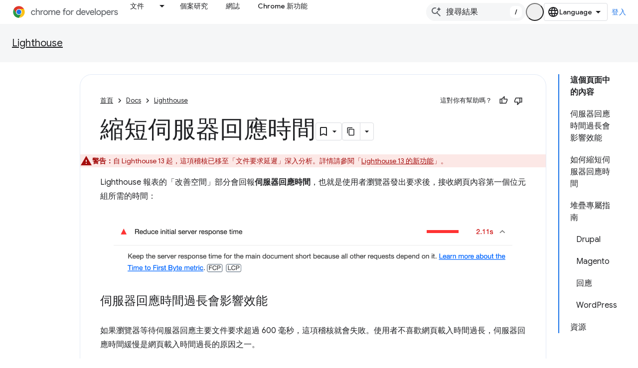

--- FILE ---
content_type: text/html; charset=utf-8
request_url: https://developer.chrome.com/docs/lighthouse/performance/server-response-time?hl=zh-tw
body_size: 18027
content:









<!doctype html>
<html 
      lang="zh-TW-x-mtfrom-en"
      dir="ltr">
  <head>
    <meta name="google-signin-client-id" content="157101835696-ooapojlodmuabs2do2vuhhnf90bccmoi.apps.googleusercontent.com"><meta name="google-signin-scope"
          content="profile email https://www.googleapis.com/auth/developerprofiles https://www.googleapis.com/auth/developerprofiles.award https://www.googleapis.com/auth/devprofiles.full_control.firstparty"><meta property="og:site_name" content="Chrome for Developers">
    <meta property="og:type" content="website"><meta name="theme-color" content="#1a73e8"><meta charset="utf-8">
    <meta content="IE=Edge" http-equiv="X-UA-Compatible">
    <meta name="viewport" content="width=device-width, initial-scale=1">
    

    <link rel="manifest" href="/_pwa/chrome/manifest.json"
          crossorigin="use-credentials">
    <link rel="preconnect" href="//www.gstatic.com" crossorigin>
    <link rel="preconnect" href="//fonts.gstatic.com" crossorigin>
    <link rel="preconnect" href="//fonts.googleapis.com" crossorigin>
    <link rel="preconnect" href="//apis.google.com" crossorigin>
    <link rel="preconnect" href="//www.google-analytics.com" crossorigin><link rel="stylesheet" href="//fonts.googleapis.com/css?family=Google+Sans:400,500|Roboto:400,400italic,500,500italic,700,700italic|Roboto+Mono:400,500,700&display=swap">
      <link rel="stylesheet"
            href="//fonts.googleapis.com/css2?family=Material+Icons&family=Material+Symbols+Outlined&display=block"><link rel="stylesheet" href="https://www.gstatic.com/devrel-devsite/prod/v5ecaab6967af5bdfffc1b93fe7d0ad58c271bf9f563243cec25f323a110134f0/chrome/css/app.css">
      
        <link rel="stylesheet" href="https://www.gstatic.com/devrel-devsite/prod/v5ecaab6967af5bdfffc1b93fe7d0ad58c271bf9f563243cec25f323a110134f0/chrome/css/dark-theme.css" disabled>
      <link rel="shortcut icon" href="https://www.gstatic.com/devrel-devsite/prod/v5ecaab6967af5bdfffc1b93fe7d0ad58c271bf9f563243cec25f323a110134f0/chrome/images/favicon.png">
    <link rel="apple-touch-icon" href="https://www.gstatic.com/devrel-devsite/prod/v5ecaab6967af5bdfffc1b93fe7d0ad58c271bf9f563243cec25f323a110134f0/chrome/images/touchicon-180.png"><link rel="canonical" href="https://developer.chrome.com/docs/lighthouse/performance/server-response-time?hl=zh-tw"><link rel="search" type="application/opensearchdescription+xml"
            title="Chrome for Developers" href="https://developer.chrome.com/s/opensearch.xml?hl=zh-tw">
      <link rel="alternate" hreflang="en"
          href="https://developer.chrome.com/docs/lighthouse/performance/server-response-time" /><link rel="alternate" hreflang="x-default" href="https://developer.chrome.com/docs/lighthouse/performance/server-response-time" /><link rel="alternate" hreflang="ar"
          href="https://developer.chrome.com/docs/lighthouse/performance/server-response-time?hl=ar" /><link rel="alternate" hreflang="bn"
          href="https://developer.chrome.com/docs/lighthouse/performance/server-response-time?hl=bn" /><link rel="alternate" hreflang="zh-Hans"
          href="https://developer.chrome.com/docs/lighthouse/performance/server-response-time?hl=zh-cn" /><link rel="alternate" hreflang="zh-Hant"
          href="https://developer.chrome.com/docs/lighthouse/performance/server-response-time?hl=zh-tw" /><link rel="alternate" hreflang="nl"
          href="https://developer.chrome.com/docs/lighthouse/performance/server-response-time?hl=nl" /><link rel="alternate" hreflang="fa"
          href="https://developer.chrome.com/docs/lighthouse/performance/server-response-time?hl=fa" /><link rel="alternate" hreflang="fr"
          href="https://developer.chrome.com/docs/lighthouse/performance/server-response-time?hl=fr" /><link rel="alternate" hreflang="de"
          href="https://developer.chrome.com/docs/lighthouse/performance/server-response-time?hl=de" /><link rel="alternate" hreflang="he"
          href="https://developer.chrome.com/docs/lighthouse/performance/server-response-time?hl=he" /><link rel="alternate" hreflang="hi"
          href="https://developer.chrome.com/docs/lighthouse/performance/server-response-time?hl=hi" /><link rel="alternate" hreflang="id"
          href="https://developer.chrome.com/docs/lighthouse/performance/server-response-time?hl=id" /><link rel="alternate" hreflang="it"
          href="https://developer.chrome.com/docs/lighthouse/performance/server-response-time?hl=it" /><link rel="alternate" hreflang="ja"
          href="https://developer.chrome.com/docs/lighthouse/performance/server-response-time?hl=ja" /><link rel="alternate" hreflang="ko"
          href="https://developer.chrome.com/docs/lighthouse/performance/server-response-time?hl=ko" /><link rel="alternate" hreflang="pl"
          href="https://developer.chrome.com/docs/lighthouse/performance/server-response-time?hl=pl" /><link rel="alternate" hreflang="pt-BR"
          href="https://developer.chrome.com/docs/lighthouse/performance/server-response-time?hl=pt-br" /><link rel="alternate" hreflang="ru"
          href="https://developer.chrome.com/docs/lighthouse/performance/server-response-time?hl=ru" /><link rel="alternate" hreflang="es-419"
          href="https://developer.chrome.com/docs/lighthouse/performance/server-response-time?hl=es-419" /><link rel="alternate" hreflang="th"
          href="https://developer.chrome.com/docs/lighthouse/performance/server-response-time?hl=th" /><link rel="alternate" hreflang="tr"
          href="https://developer.chrome.com/docs/lighthouse/performance/server-response-time?hl=tr" /><link rel="alternate" hreflang="vi"
          href="https://developer.chrome.com/docs/lighthouse/performance/server-response-time?hl=vi" /><link rel="alternate" hreflang="en-cn"
          href="https://developer.chrome.google.cn/docs/lighthouse/performance/server-response-time" /><link rel="alternate" hreflang="x-default" href="https://developer.chrome.google.cn/docs/lighthouse/performance/server-response-time" /><link rel="alternate" hreflang="ar-cn"
          href="https://developer.chrome.google.cn/docs/lighthouse/performance/server-response-time?hl=ar" /><link rel="alternate" hreflang="bn-cn"
          href="https://developer.chrome.google.cn/docs/lighthouse/performance/server-response-time?hl=bn" /><link rel="alternate" hreflang="zh-Hans-cn"
          href="https://developer.chrome.google.cn/docs/lighthouse/performance/server-response-time?hl=zh-cn" /><link rel="alternate" hreflang="zh-Hant-cn"
          href="https://developer.chrome.google.cn/docs/lighthouse/performance/server-response-time?hl=zh-tw" /><link rel="alternate" hreflang="nl-cn"
          href="https://developer.chrome.google.cn/docs/lighthouse/performance/server-response-time?hl=nl" /><link rel="alternate" hreflang="fa-cn"
          href="https://developer.chrome.google.cn/docs/lighthouse/performance/server-response-time?hl=fa" /><link rel="alternate" hreflang="fr-cn"
          href="https://developer.chrome.google.cn/docs/lighthouse/performance/server-response-time?hl=fr" /><link rel="alternate" hreflang="de-cn"
          href="https://developer.chrome.google.cn/docs/lighthouse/performance/server-response-time?hl=de" /><link rel="alternate" hreflang="he-cn"
          href="https://developer.chrome.google.cn/docs/lighthouse/performance/server-response-time?hl=he" /><link rel="alternate" hreflang="hi-cn"
          href="https://developer.chrome.google.cn/docs/lighthouse/performance/server-response-time?hl=hi" /><link rel="alternate" hreflang="id-cn"
          href="https://developer.chrome.google.cn/docs/lighthouse/performance/server-response-time?hl=id" /><link rel="alternate" hreflang="it-cn"
          href="https://developer.chrome.google.cn/docs/lighthouse/performance/server-response-time?hl=it" /><link rel="alternate" hreflang="ja-cn"
          href="https://developer.chrome.google.cn/docs/lighthouse/performance/server-response-time?hl=ja" /><link rel="alternate" hreflang="ko-cn"
          href="https://developer.chrome.google.cn/docs/lighthouse/performance/server-response-time?hl=ko" /><link rel="alternate" hreflang="pl-cn"
          href="https://developer.chrome.google.cn/docs/lighthouse/performance/server-response-time?hl=pl" /><link rel="alternate" hreflang="pt-BR-cn"
          href="https://developer.chrome.google.cn/docs/lighthouse/performance/server-response-time?hl=pt-br" /><link rel="alternate" hreflang="ru-cn"
          href="https://developer.chrome.google.cn/docs/lighthouse/performance/server-response-time?hl=ru" /><link rel="alternate" hreflang="es-419-cn"
          href="https://developer.chrome.google.cn/docs/lighthouse/performance/server-response-time?hl=es-419" /><link rel="alternate" hreflang="th-cn"
          href="https://developer.chrome.google.cn/docs/lighthouse/performance/server-response-time?hl=th" /><link rel="alternate" hreflang="tr-cn"
          href="https://developer.chrome.google.cn/docs/lighthouse/performance/server-response-time?hl=tr" /><link rel="alternate" hreflang="vi-cn"
          href="https://developer.chrome.google.cn/docs/lighthouse/performance/server-response-time?hl=vi" /><title>縮短伺服器回應時間 &nbsp;|&nbsp; Lighthouse &nbsp;|&nbsp; Chrome for Developers</title>

<meta property="og:title" content="縮短伺服器回應時間 &nbsp;|&nbsp; Lighthouse &nbsp;|&nbsp; Chrome for Developers"><meta name="description" content="瞭解伺服器回應時間稽核。">
  <meta property="og:description" content="瞭解伺服器回應時間稽核。"><meta property="og:url" content="https://developer.chrome.com/docs/lighthouse/performance/server-response-time?hl=zh-tw"><meta property="og:locale" content="zh_tw"><script type="application/ld+json">
  {
    "@context": "https://schema.org",
    "@type": "Article",
    "dateModified": "2019-05-02",
    "headline": "縮短伺服器回應時間"
  }
</script><script type="application/ld+json">
  {
    "@context": "https://schema.org",
    "@type": "BreadcrumbList",
    "itemListElement": [{
      "@type": "ListItem",
      "position": 1,
      "name": "Docs",
      "item": "https://developer.chrome.com/docs"
    },{
      "@type": "ListItem",
      "position": 2,
      "name": "Lighthouse",
      "item": "https://developer.chrome.com/docs/lighthouse"
    },{
      "@type": "ListItem",
      "position": 3,
      "name": "縮短伺服器回應時間",
      "item": "https://developer.chrome.com/docs/lighthouse/performance/server-response-time"
    }]
  }
  </script><link rel="alternate machine-translated-from" hreflang="en"
        href="https://developer.chrome.com/docs/lighthouse/performance/server-response-time?hl=en">
  

  

  

  

  


    
      <link rel="stylesheet" href="/extras.css"></head>
  <body class="color-scheme--light"
        template="page"
        theme="chrome-theme"
        type="article"
        
        appearance
        
        layout="docs"
        
        
        
        
        
        display-toc
        pending>
  
    <devsite-progress type="indeterminate" id="app-progress"></devsite-progress>
  
  
    <a href="#main-content" class="skip-link button">
      
      跳至主要內容
    </a>
    <section class="devsite-wrapper">
      <devsite-cookie-notification-bar></devsite-cookie-notification-bar><devsite-header role="banner">
  
    





















<div class="devsite-header--inner" data-nosnippet>
  <div class="devsite-top-logo-row-wrapper-wrapper">
    <div class="devsite-top-logo-row-wrapper">
      <div class="devsite-top-logo-row">
        <button type="button" id="devsite-hamburger-menu"
          class="devsite-header-icon-button button-flat material-icons gc-analytics-event"
          data-category="Site-Wide Custom Events"
          data-label="Navigation menu button"
          visually-hidden
          aria-label="開啟選單">
        </button>
        
<div class="devsite-product-name-wrapper">

  <a href="/" class="devsite-site-logo-link gc-analytics-event"
   data-category="Site-Wide Custom Events" data-label="Site logo" track-type="globalNav"
   track-name="chromeForDevelopers" track-metadata-position="nav"
   track-metadata-eventDetail="nav">
  
  <picture>
    
    <source srcset="https://www.gstatic.com/devrel-devsite/prod/v5ecaab6967af5bdfffc1b93fe7d0ad58c271bf9f563243cec25f323a110134f0/chrome/images/lockup-dark-theme.svg"
            media="(prefers-color-scheme: dark)"
            class="devsite-dark-theme">
    
    <img src="https://www.gstatic.com/devrel-devsite/prod/v5ecaab6967af5bdfffc1b93fe7d0ad58c271bf9f563243cec25f323a110134f0/chrome/images/lockup.svg" class="devsite-site-logo" alt="Chrome for Developers">
  </picture>
  
</a>



  
  
  <span class="devsite-product-name">
    <ul class="devsite-breadcrumb-list"
  >
  
  <li class="devsite-breadcrumb-item
             ">
    
    
    
      
      
    
  </li>
  
</ul>
  </span>

</div>
        <div class="devsite-top-logo-row-middle">
          <div class="devsite-header-upper-tabs">
            
              
              
  <devsite-tabs class="upper-tabs">

    <nav class="devsite-tabs-wrapper" aria-label="上層分頁">
      
        
          <tab class="devsite-dropdown
    devsite-dropdown-full
    
    
    ">
  
    <a href="https://developer.chrome.com/docs?hl=zh-tw"
    class="devsite-tabs-content gc-analytics-event "
      track-metadata-eventdetail="https://developer.chrome.com/docs?hl=zh-tw"
    
       track-type="nav"
       track-metadata-position="nav - 文件"
       track-metadata-module="primary nav"
       
       
         
           data-category="Site-Wide Custom Events"
         
           data-label="Tab: 文件"
         
           track-name="文件"
         
       >
    文件
  
    </a>
    
      <button
         aria-haspopup="menu"
         aria-expanded="false"
         aria-label="以下項目的下拉式選單： 文件"
         track-type="nav"
         track-metadata-eventdetail="https://developer.chrome.com/docs?hl=zh-tw"
         track-metadata-position="nav - 文件"
         track-metadata-module="primary nav"
         
          
            data-category="Site-Wide Custom Events"
          
            data-label="Tab: 文件"
          
            track-name="文件"
          
        
         class="devsite-tabs-dropdown-toggle devsite-icon devsite-icon-arrow-drop-down"></button>
    
  
  <div class="devsite-tabs-dropdown" role="menu" aria-label="submenu" hidden>
    
    <div class="devsite-tabs-dropdown-content">
      
        <div class="devsite-tabs-dropdown-column
                    ">
          
            <ul class="devsite-tabs-dropdown-section
                       build-icon dcc-subnav">
              
                <li class="devsite-nav-title" role="heading" tooltip>透過 Chrome 建構內容</li>
              
              
                <li class="devsite-nav-description">瞭解 Chrome 的運作方式、參與來源試用，並隨時隨地使用 Chrome 進行建構。
</li>
              
              
                <li class="devsite-nav-item">
                  <a href="https://developer.chrome.com/docs/web-platform?hl=zh-tw"
                    
                     track-type="nav"
                     track-metadata-eventdetail="https://developer.chrome.com/docs/web-platform?hl=zh-tw"
                     track-metadata-position="nav - 文件"
                     track-metadata-module="tertiary nav"
                     
                       track-metadata-module_headline="透過 chrome 建構內容"
                     
                     tooltip
                  >
                    
                    <div class="devsite-nav-item-title">
                      網路平台
                    </div>
                    
                  </a>
                </li>
              
                <li class="devsite-nav-item">
                  <a href="https://developer.chrome.com/docs/capabilities?hl=zh-tw"
                    
                     track-type="nav"
                     track-metadata-eventdetail="https://developer.chrome.com/docs/capabilities?hl=zh-tw"
                     track-metadata-position="nav - 文件"
                     track-metadata-module="tertiary nav"
                     
                       track-metadata-module_headline="透過 chrome 建構內容"
                     
                     tooltip
                  >
                    
                    <div class="devsite-nav-item-title">
                      功能
                    </div>
                    
                  </a>
                </li>
              
                <li class="devsite-nav-item">
                  <a href="https://developer.chrome.com/docs/chromedriver?hl=zh-tw"
                    
                     track-type="nav"
                     track-metadata-eventdetail="https://developer.chrome.com/docs/chromedriver?hl=zh-tw"
                     track-metadata-position="nav - 文件"
                     track-metadata-module="tertiary nav"
                     
                       track-metadata-module_headline="透過 chrome 建構內容"
                     
                     tooltip
                  >
                    
                    <div class="devsite-nav-item-title">
                      ChromeDriver
                    </div>
                    
                  </a>
                </li>
              
                <li class="devsite-nav-item">
                  <a href="https://developer.chrome.com/docs/extensions?hl=zh-tw"
                    
                     track-type="nav"
                     track-metadata-eventdetail="https://developer.chrome.com/docs/extensions?hl=zh-tw"
                     track-metadata-position="nav - 文件"
                     track-metadata-module="tertiary nav"
                     
                       track-metadata-module_headline="透過 chrome 建構內容"
                     
                     tooltip
                  >
                    
                    <div class="devsite-nav-item-title">
                      Extensions
                    </div>
                    
                  </a>
                </li>
              
                <li class="devsite-nav-item">
                  <a href="https://developer.chrome.com/docs/webstore?hl=zh-tw"
                    
                     track-type="nav"
                     track-metadata-eventdetail="https://developer.chrome.com/docs/webstore?hl=zh-tw"
                     track-metadata-position="nav - 文件"
                     track-metadata-module="tertiary nav"
                     
                       track-metadata-module_headline="透過 chrome 建構內容"
                     
                     tooltip
                  >
                    
                    <div class="devsite-nav-item-title">
                      Chrome Web Store
                    </div>
                    
                  </a>
                </li>
              
                <li class="devsite-nav-item">
                  <a href="https://developer.chrome.com/docs/chromium?hl=zh-tw"
                    
                     track-type="nav"
                     track-metadata-eventdetail="https://developer.chrome.com/docs/chromium?hl=zh-tw"
                     track-metadata-position="nav - 文件"
                     track-metadata-module="tertiary nav"
                     
                       track-metadata-module_headline="透過 chrome 建構內容"
                     
                     tooltip
                  >
                    
                    <div class="devsite-nav-item-title">
                      鉻
                    </div>
                    
                  </a>
                </li>
              
                <li class="devsite-nav-item">
                  <a href="https://developer.chrome.com/docs/android?hl=zh-tw"
                    
                     track-type="nav"
                     track-metadata-eventdetail="https://developer.chrome.com/docs/android?hl=zh-tw"
                     track-metadata-position="nav - 文件"
                     track-metadata-module="tertiary nav"
                     
                       track-metadata-module_headline="透過 chrome 建構內容"
                     
                     tooltip
                  >
                    
                    <div class="devsite-nav-item-title">
                      Android 網頁版
                    </div>
                    
                  </a>
                </li>
              
                <li class="devsite-nav-item">
                  <a href="https://developer.chrome.com/origintrials/?hl=zh-tw"
                    
                     track-type="nav"
                     track-metadata-eventdetail="https://developer.chrome.com/origintrials/?hl=zh-tw"
                     track-metadata-position="nav - 文件"
                     track-metadata-module="tertiary nav"
                     
                       track-metadata-module_headline="透過 chrome 建構內容"
                     
                     tooltip
                  >
                    
                    <div class="devsite-nav-item-title">
                      來源試用
                    </div>
                    
                  </a>
                </li>
              
                <li class="devsite-nav-item">
                  <a href="https://developer.chrome.com/release-notes?hl=zh-tw"
                    
                     track-type="nav"
                     track-metadata-eventdetail="https://developer.chrome.com/release-notes?hl=zh-tw"
                     track-metadata-position="nav - 文件"
                     track-metadata-module="tertiary nav"
                     
                       track-metadata-module_headline="透過 chrome 建構內容"
                     
                     tooltip
                  >
                    
                    <div class="devsite-nav-item-title">
                      版本資訊
                    </div>
                    
                  </a>
                </li>
              
            </ul>
          
        </div>
      
        <div class="devsite-tabs-dropdown-column
                    ">
          
            <ul class="devsite-tabs-dropdown-section
                       productivity-icon dcc-subnav">
              
                <li class="devsite-nav-title" role="heading" tooltip>效率提升</li>
              
              
                <li class="devsite-nav-description">透過網路最佳工具，為使用者打造最佳體驗。</li>
              
              
                <li class="devsite-nav-item">
                  <a href="https://developer.chrome.com/docs/devtools?hl=zh-tw"
                    
                     track-type="nav"
                     track-metadata-eventdetail="https://developer.chrome.com/docs/devtools?hl=zh-tw"
                     track-metadata-position="nav - 文件"
                     track-metadata-module="tertiary nav"
                     
                       track-metadata-module_headline="效率提升"
                     
                     tooltip
                  >
                    
                    <div class="devsite-nav-item-title">
                      DevTools
                    </div>
                    
                  </a>
                </li>
              
                <li class="devsite-nav-item">
                  <a href="https://developer.chrome.com/docs/lighthouse?hl=zh-tw"
                    
                     track-type="nav"
                     track-metadata-eventdetail="https://developer.chrome.com/docs/lighthouse?hl=zh-tw"
                     track-metadata-position="nav - 文件"
                     track-metadata-module="tertiary nav"
                     
                       track-metadata-module_headline="效率提升"
                     
                     tooltip
                  >
                    
                    <div class="devsite-nav-item-title">
                      Lighthouse
                    </div>
                    
                  </a>
                </li>
              
                <li class="devsite-nav-item">
                  <a href="https://developer.chrome.com/docs/crux?hl=zh-tw"
                    
                     track-type="nav"
                     track-metadata-eventdetail="https://developer.chrome.com/docs/crux?hl=zh-tw"
                     track-metadata-position="nav - 文件"
                     track-metadata-module="tertiary nav"
                     
                       track-metadata-module_headline="效率提升"
                     
                     tooltip
                  >
                    
                    <div class="devsite-nav-item-title">
                      Chrome UX Report
                    </div>
                    
                  </a>
                </li>
              
                <li class="devsite-nav-item">
                  <a href="https://developer.chrome.com/docs/accessibility?hl=zh-tw"
                    
                     track-type="nav"
                     track-metadata-eventdetail="https://developer.chrome.com/docs/accessibility?hl=zh-tw"
                     track-metadata-position="nav - 文件"
                     track-metadata-module="tertiary nav"
                     
                       track-metadata-module_headline="效率提升"
                     
                     tooltip
                  >
                    
                    <div class="devsite-nav-item-title">
                      無障礙功能
                    </div>
                    
                  </a>
                </li>
              
            </ul>
          
            <ul class="devsite-tabs-dropdown-section
                       dcc-subnav second-column-list">
              
              
                <li class="devsite-nav-description">運用現成的程式庫，更快完成工作。
</li>
              
              
                <li class="devsite-nav-item">
                  <a href="https://developer.chrome.com/docs/workbox?hl=zh-tw"
                    
                     track-type="nav"
                     track-metadata-eventdetail="https://developer.chrome.com/docs/workbox?hl=zh-tw"
                     track-metadata-position="nav - 文件"
                     track-metadata-module="tertiary nav"
                     
                       track-metadata-module_headline="效率提升"
                     
                     tooltip
                  >
                    
                    <div class="devsite-nav-item-title">
                      Workbox
                    </div>
                    
                  </a>
                </li>
              
                <li class="devsite-nav-item">
                  <a href="https://developer.chrome.com/docs/puppeteer?hl=zh-tw"
                    
                     track-type="nav"
                     track-metadata-eventdetail="https://developer.chrome.com/docs/puppeteer?hl=zh-tw"
                     track-metadata-position="nav - 文件"
                     track-metadata-module="tertiary nav"
                     
                       track-metadata-module_headline="效率提升"
                     
                     tooltip
                  >
                    
                    <div class="devsite-nav-item-title">
                      布偶操作員
                    </div>
                    
                  </a>
                </li>
              
            </ul>
          
        </div>
      
        <div class="devsite-tabs-dropdown-column
                    ">
          
            <ul class="devsite-tabs-dropdown-section
                       experience-icon dcc-subnav">
              
                <li class="devsite-nav-title" role="heading" tooltip>體驗</li>
              
              
                <li class="devsite-nav-description">使用 Chrome 設計美觀且高效能的網路。</li>
              
              
                <li class="devsite-nav-item">
                  <a href="https://developer.chrome.com/docs/ai?hl=zh-tw"
                    
                     track-type="nav"
                     track-metadata-eventdetail="https://developer.chrome.com/docs/ai?hl=zh-tw"
                     track-metadata-position="nav - 文件"
                     track-metadata-module="tertiary nav"
                     
                       track-metadata-module_headline="體驗"
                     
                     tooltip
                  >
                    
                    <div class="devsite-nav-item-title">
                      AI
                    </div>
                    
                  </a>
                </li>
              
                <li class="devsite-nav-item">
                  <a href="https://developer.chrome.com/docs/performance?hl=zh-tw"
                    
                     track-type="nav"
                     track-metadata-eventdetail="https://developer.chrome.com/docs/performance?hl=zh-tw"
                     track-metadata-position="nav - 文件"
                     track-metadata-module="tertiary nav"
                     
                       track-metadata-module_headline="體驗"
                     
                     tooltip
                  >
                    
                    <div class="devsite-nav-item-title">
                      效能
                    </div>
                    
                  </a>
                </li>
              
                <li class="devsite-nav-item">
                  <a href="https://developer.chrome.com/docs/css-ui?hl=zh-tw"
                    
                     track-type="nav"
                     track-metadata-eventdetail="https://developer.chrome.com/docs/css-ui?hl=zh-tw"
                     track-metadata-position="nav - 文件"
                     track-metadata-module="tertiary nav"
                     
                       track-metadata-module_headline="體驗"
                     
                     tooltip
                  >
                    
                    <div class="devsite-nav-item-title">
                      CSS 和 UI
                    </div>
                    
                  </a>
                </li>
              
                <li class="devsite-nav-item">
                  <a href="https://developer.chrome.com/docs/identity?hl=zh-tw"
                    
                     track-type="nav"
                     track-metadata-eventdetail="https://developer.chrome.com/docs/identity?hl=zh-tw"
                     track-metadata-position="nav - 文件"
                     track-metadata-module="tertiary nav"
                     
                       track-metadata-module_headline="體驗"
                     
                     tooltip
                  >
                    
                    <div class="devsite-nav-item-title">
                      身分
                    </div>
                    
                  </a>
                </li>
              
                <li class="devsite-nav-item">
                  <a href="https://developer.chrome.com/docs/payments?hl=zh-tw"
                    
                     track-type="nav"
                     track-metadata-eventdetail="https://developer.chrome.com/docs/payments?hl=zh-tw"
                     track-metadata-position="nav - 文件"
                     track-metadata-module="tertiary nav"
                     
                       track-metadata-module_headline="體驗"
                     
                     tooltip
                  >
                    
                    <div class="devsite-nav-item-title">
                      付款
                    </div>
                    
                  </a>
                </li>
              
                <li class="devsite-nav-item">
                  <a href="https://developer.chrome.com/docs/privacy-security?hl=zh-tw"
                    
                     track-type="nav"
                     track-metadata-eventdetail="https://developer.chrome.com/docs/privacy-security?hl=zh-tw"
                     track-metadata-position="nav - 文件"
                     track-metadata-module="tertiary nav"
                     
                       track-metadata-module_headline="體驗"
                     
                     tooltip
                  >
                    
                    <div class="devsite-nav-item-title">
                      隱私權與安全性
                    </div>
                    
                  </a>
                </li>
              
            </ul>
          
        </div>
      
        <div class="devsite-tabs-dropdown-column
                    ">
          
            <ul class="devsite-tabs-dropdown-section
                       resources-icon dcc-subnav">
              
                <li class="devsite-nav-title" role="heading" tooltip>資源</li>
              
              
                <li class="devsite-nav-description">更多 Chrome 和 Google 相關資訊。</li>
              
              
                <li class="devsite-nav-item">
                  <a href="https://developer.chrome.com/docs?hl=zh-tw"
                    
                     track-type="nav"
                     track-metadata-eventdetail="https://developer.chrome.com/docs?hl=zh-tw"
                     track-metadata-position="nav - 文件"
                     track-metadata-module="tertiary nav"
                     
                       track-metadata-module_headline="資源"
                     
                     tooltip
                  >
                    
                    <div class="devsite-nav-item-title">
                      所有說明文件
                    </div>
                    
                  </a>
                </li>
              
                <li class="devsite-nav-item">
                  <a href="https://web.dev/baseline?hl=zh-tw"
                    
                     track-type="nav"
                     track-metadata-eventdetail="https://web.dev/baseline?hl=zh-tw"
                     track-metadata-position="nav - 文件"
                     track-metadata-module="tertiary nav"
                     
                       track-metadata-module_headline="資源"
                     
                     tooltip
                  >
                    
                    <div class="devsite-nav-item-title">
                      基準主題
                    </div>
                    
                  </a>
                </li>
              
                <li class="devsite-nav-item">
                  <a href="https://web.dev?hl=zh-tw"
                    
                     track-type="nav"
                     track-metadata-eventdetail="https://web.dev?hl=zh-tw"
                     track-metadata-position="nav - 文件"
                     track-metadata-module="tertiary nav"
                     
                       track-metadata-module_headline="資源"
                     
                     tooltip
                  >
                    
                    <div class="devsite-nav-item-title">
                      web.dev
                    </div>
                    
                  </a>
                </li>
              
                <li class="devsite-nav-item">
                  <a href="https://pagespeed.web.dev?hl=zh-tw"
                    
                     track-type="nav"
                     track-metadata-eventdetail="https://pagespeed.web.dev?hl=zh-tw"
                     track-metadata-position="nav - 文件"
                     track-metadata-module="tertiary nav"
                     
                       track-metadata-module_headline="資源"
                     
                     tooltip
                  >
                    
                    <div class="devsite-nav-item-title">
                      PageSpeed Insights 稽核
                    </div>
                    
                  </a>
                </li>
              
                <li class="devsite-nav-item">
                  <a href="https://developers.google.com/privacy-sandbox?hl=zh-tw"
                    
                     track-type="nav"
                     track-metadata-eventdetail="https://developers.google.com/privacy-sandbox?hl=zh-tw"
                     track-metadata-position="nav - 文件"
                     track-metadata-module="tertiary nav"
                     
                       track-metadata-module_headline="資源"
                     
                     tooltip
                  >
                    
                    <div class="devsite-nav-item-title">
                      Privacy Sandbox
                    </div>
                    
                  </a>
                </li>
              
                <li class="devsite-nav-item">
                  <a href="https://developer.chrome.com/docs/iwa?hl=zh-tw"
                    
                     track-type="nav"
                     track-metadata-eventdetail="https://developer.chrome.com/docs/iwa?hl=zh-tw"
                     track-metadata-position="nav - 文件"
                     track-metadata-module="tertiary nav"
                     
                       track-metadata-module_headline="資源"
                     
                     tooltip
                  >
                    
                    <div class="devsite-nav-item-title">
                      隔離網頁應用程式 (IWA)
                    </div>
                    
                  </a>
                </li>
              
            </ul>
          
        </div>
      
    </div>
  </div>
</tab>
        
      
        
          <tab  >
            
    <a href="https://developer.chrome.com/case-studies?hl=zh-tw"
    class="devsite-tabs-content gc-analytics-event "
      track-metadata-eventdetail="https://developer.chrome.com/case-studies?hl=zh-tw"
    
       track-type="nav"
       track-metadata-position="nav - 個案研究"
       track-metadata-module="primary nav"
       
       
         
           data-category="Site-Wide Custom Events"
         
           data-label="Tab: 個案研究"
         
           track-name="個案研究"
         
       >
    個案研究
  
    </a>
    
  
          </tab>
        
      
        
          <tab  >
            
    <a href="https://developer.chrome.com/blog?hl=zh-tw"
    class="devsite-tabs-content gc-analytics-event "
      track-metadata-eventdetail="https://developer.chrome.com/blog?hl=zh-tw"
    
       track-type="nav"
       track-metadata-position="nav - 網誌"
       track-metadata-module="primary nav"
       
       
         
           data-category="Site-Wide Custom Events"
         
           data-label="Tab: 網誌"
         
           track-name="網誌"
         
       >
    網誌
  
    </a>
    
  
          </tab>
        
      
        
          <tab  >
            
    <a href="https://developer.chrome.com/new?hl=zh-tw"
    class="devsite-tabs-content gc-analytics-event "
      track-metadata-eventdetail="https://developer.chrome.com/new?hl=zh-tw"
    
       track-type="nav"
       track-metadata-position="nav - chrome 新功能"
       track-metadata-module="primary nav"
       
       
         
           data-category="Site-Wide Custom Events"
         
           data-label="Tab: Chrome 新功能"
         
           track-name="chrome 新功能"
         
       >
    Chrome 新功能
  
    </a>
    
  
          </tab>
        
      
    </nav>

  </devsite-tabs>

            
           </div>
          
<devsite-search
    enable-signin
    enable-search
    enable-suggestions
      enable-query-completion
    
    enable-search-summaries
    project-name="Lighthouse"
    tenant-name="Chrome for Developers"
    
    
    
    
    
    >
  <form class="devsite-search-form" action="https://developer.chrome.com/s/results?hl=zh-tw" method="GET">
    <div class="devsite-search-container">
      <button type="button"
              search-open
              class="devsite-search-button devsite-header-icon-button button-flat material-icons"
              
              aria-label="開啟搜尋"></button>
      <div class="devsite-searchbox">
        <input
          aria-activedescendant=""
          aria-autocomplete="list"
          
          aria-label="搜尋結果"
          aria-expanded="false"
          aria-haspopup="listbox"
          autocomplete="off"
          class="devsite-search-field devsite-search-query"
          name="q"
          
          placeholder="搜尋結果"
          role="combobox"
          type="text"
          value=""
          >
          <div class="devsite-search-image material-icons" aria-hidden="true">
            
              <svg class="devsite-search-ai-image" width="24" height="24" viewBox="0 0 24 24" fill="none" xmlns="http://www.w3.org/2000/svg">
                  <g clip-path="url(#clip0_6641_386)">
                    <path d="M19.6 21L13.3 14.7C12.8 15.1 12.225 15.4167 11.575 15.65C10.925 15.8833 10.2333 16 9.5 16C7.68333 16 6.14167 15.375 4.875 14.125C3.625 12.8583 3 11.3167 3 9.5C3 7.68333 3.625 6.15 4.875 4.9C6.14167 3.63333 7.68333 3 9.5 3C10.0167 3 10.5167 3.05833 11 3.175C11.4833 3.275 11.9417 3.43333 12.375 3.65L10.825 5.2C10.6083 5.13333 10.3917 5.08333 10.175 5.05C9.95833 5.01667 9.73333 5 9.5 5C8.25 5 7.18333 5.44167 6.3 6.325C5.43333 7.19167 5 8.25 5 9.5C5 10.75 5.43333 11.8167 6.3 12.7C7.18333 13.5667 8.25 14 9.5 14C10.6667 14 11.6667 13.625 12.5 12.875C13.35 12.1083 13.8417 11.15 13.975 10H15.975C15.925 10.6333 15.7833 11.2333 15.55 11.8C15.3333 12.3667 15.05 12.8667 14.7 13.3L21 19.6L19.6 21ZM17.5 12C17.5 10.4667 16.9667 9.16667 15.9 8.1C14.8333 7.03333 13.5333 6.5 12 6.5C13.5333 6.5 14.8333 5.96667 15.9 4.9C16.9667 3.83333 17.5 2.53333 17.5 0.999999C17.5 2.53333 18.0333 3.83333 19.1 4.9C20.1667 5.96667 21.4667 6.5 23 6.5C21.4667 6.5 20.1667 7.03333 19.1 8.1C18.0333 9.16667 17.5 10.4667 17.5 12Z" fill="#5F6368"/>
                  </g>
                <defs>
                <clipPath id="clip0_6641_386">
                <rect width="24" height="24" fill="white"/>
                </clipPath>
                </defs>
              </svg>
            
          </div>
          <div class="devsite-search-shortcut-icon-container" aria-hidden="true">
            <kbd class="devsite-search-shortcut-icon">/</kbd>
          </div>
      </div>
    </div>
  </form>
  <button type="button"
          search-close
          class="devsite-search-button devsite-header-icon-button button-flat material-icons"
          
          aria-label="關閉搜尋"></button>
</devsite-search>

        </div>

        

          

          

          <devsite-appearance-selector></devsite-appearance-selector>

          
<devsite-language-selector>
  <ul role="presentation">
    
    
    <li role="presentation">
      <a role="menuitem" lang="en"
        >English</a>
    </li>
    
    <li role="presentation">
      <a role="menuitem" lang="de"
        >Deutsch</a>
    </li>
    
    <li role="presentation">
      <a role="menuitem" lang="es_419"
        >Español – América Latina</a>
    </li>
    
    <li role="presentation">
      <a role="menuitem" lang="fr"
        >Français</a>
    </li>
    
    <li role="presentation">
      <a role="menuitem" lang="id"
        >Indonesia</a>
    </li>
    
    <li role="presentation">
      <a role="menuitem" lang="it"
        >Italiano</a>
    </li>
    
    <li role="presentation">
      <a role="menuitem" lang="nl"
        >Nederlands</a>
    </li>
    
    <li role="presentation">
      <a role="menuitem" lang="pl"
        >Polski</a>
    </li>
    
    <li role="presentation">
      <a role="menuitem" lang="pt_br"
        >Português – Brasil</a>
    </li>
    
    <li role="presentation">
      <a role="menuitem" lang="vi"
        >Tiếng Việt</a>
    </li>
    
    <li role="presentation">
      <a role="menuitem" lang="tr"
        >Türkçe</a>
    </li>
    
    <li role="presentation">
      <a role="menuitem" lang="ru"
        >Русский</a>
    </li>
    
    <li role="presentation">
      <a role="menuitem" lang="he"
        >עברית</a>
    </li>
    
    <li role="presentation">
      <a role="menuitem" lang="ar"
        >العربيّة</a>
    </li>
    
    <li role="presentation">
      <a role="menuitem" lang="fa"
        >فارسی</a>
    </li>
    
    <li role="presentation">
      <a role="menuitem" lang="hi"
        >हिंदी</a>
    </li>
    
    <li role="presentation">
      <a role="menuitem" lang="bn"
        >বাংলা</a>
    </li>
    
    <li role="presentation">
      <a role="menuitem" lang="th"
        >ภาษาไทย</a>
    </li>
    
    <li role="presentation">
      <a role="menuitem" lang="zh_cn"
        >中文 – 简体</a>
    </li>
    
    <li role="presentation">
      <a role="menuitem" lang="zh_tw"
        >中文 – 繁體</a>
    </li>
    
    <li role="presentation">
      <a role="menuitem" lang="ja"
        >日本語</a>
    </li>
    
    <li role="presentation">
      <a role="menuitem" lang="ko"
        >한국어</a>
    </li>
    
  </ul>
</devsite-language-selector>


          

        

        
          <devsite-user 
                        
                        
                          enable-profiles
                        
                        
                        id="devsite-user">
            
              
              <span class="button devsite-top-button" aria-hidden="true" visually-hidden>登入</span>
            
          </devsite-user>
        
        
        
      </div>
    </div>
  </div>



  <div class="devsite-collapsible-section
    
      devsite-header-no-lower-tabs
    ">
    <div class="devsite-header-background">
      
        
          <div class="devsite-product-id-row"
           >
            <div class="devsite-product-description-row">
              
                
                <div class="devsite-product-id">
                  
                  
                  
                    <ul class="devsite-breadcrumb-list"
  >
  
  <li class="devsite-breadcrumb-item
             ">
    
    
    
      
        
  <a href="https://developer.chrome.com/docs/lighthouse?hl=zh-tw"
      
        class="devsite-breadcrumb-link gc-analytics-event"
      
        data-category="Site-Wide Custom Events"
      
        data-label="Lower Header"
      
        data-value="1"
      
        track-type="globalNav"
      
        track-name="breadcrumb"
      
        track-metadata-position="1"
      
        track-metadata-eventdetail="Lighthouse"
      
    >
    
          Lighthouse
        
  </a>
  
      
    
  </li>
  
</ul>
                </div>
                
              
              
            </div>
            
          </div>
          
        
      
      
    </div>
  </div>

</div>



  
</devsite-header>
      <devsite-book-nav scrollbars hidden>
        
          





















<div class="devsite-book-nav-filter"
     hidden>
  <span class="filter-list-icon material-icons" aria-hidden="true"></span>
  <input type="text"
         placeholder="篩選器"
         
         aria-label="篩選類型"
         role="searchbox">
  
  <span class="filter-clear-button hidden"
        data-title="清除篩選器"
        aria-label="清除篩選器"
        role="button"
        tabindex="0"></span>
</div>

<nav class="devsite-book-nav devsite-nav nocontent"
     aria-label="側邊選單">
  <div class="devsite-mobile-header">
    <button type="button"
            id="devsite-close-nav"
            class="devsite-header-icon-button button-flat material-icons gc-analytics-event"
            data-category="Site-Wide Custom Events"
            data-label="Close navigation"
            aria-label="關閉導覽列">
    </button>
    <div class="devsite-product-name-wrapper">

  <a href="/" class="devsite-site-logo-link gc-analytics-event"
   data-category="Site-Wide Custom Events" data-label="Site logo" track-type="globalNav"
   track-name="chromeForDevelopers" track-metadata-position="nav"
   track-metadata-eventDetail="nav">
  
  <picture>
    
    <source srcset="https://www.gstatic.com/devrel-devsite/prod/v5ecaab6967af5bdfffc1b93fe7d0ad58c271bf9f563243cec25f323a110134f0/chrome/images/lockup-dark-theme.svg"
            media="(prefers-color-scheme: dark)"
            class="devsite-dark-theme">
    
    <img src="https://www.gstatic.com/devrel-devsite/prod/v5ecaab6967af5bdfffc1b93fe7d0ad58c271bf9f563243cec25f323a110134f0/chrome/images/lockup.svg" class="devsite-site-logo" alt="Chrome for Developers">
  </picture>
  
</a>


  
      <span class="devsite-product-name">
        
        
        <ul class="devsite-breadcrumb-list"
  >
  
  <li class="devsite-breadcrumb-item
             ">
    
    
    
      
      
    
  </li>
  
</ul>
      </span>
    

</div>
  </div>

  <div class="devsite-book-nav-wrapper">
    <div class="devsite-mobile-nav-top">
      
        <ul class="devsite-nav-list">
          
            <li class="devsite-nav-item">
              
  
  <a href="/docs"
    
       class="devsite-nav-title gc-analytics-event
              
              "
    

    
      
        data-category="Site-Wide Custom Events"
      
        data-label="Tab: 文件"
      
        track-name="文件"
      
    
     data-category="Site-Wide Custom Events"
     data-label="Responsive Tab: 文件"
     track-type="globalNav"
     track-metadata-eventDetail="globalMenu"
     track-metadata-position="nav">
  
    <span class="devsite-nav-text" tooltip >
      文件
   </span>
    
  
  </a>
  

  
    <ul class="devsite-nav-responsive-tabs devsite-nav-has-menu
               ">
      
<li class="devsite-nav-item">

  
  <span
    
       class="devsite-nav-title"
       tooltip
    
    
      
        data-category="Site-Wide Custom Events"
      
        data-label="Tab: 文件"
      
        track-name="文件"
      
    >
  
    <span class="devsite-nav-text" tooltip menu="文件">
      更多
   </span>
    
    <span class="devsite-nav-icon material-icons" data-icon="forward"
          menu="文件">
    </span>
    
  
  </span>
  

</li>

    </ul>
  
              
            </li>
          
            <li class="devsite-nav-item">
              
  
  <a href="/case-studies"
    
       class="devsite-nav-title gc-analytics-event
              
              "
    

    
      
        data-category="Site-Wide Custom Events"
      
        data-label="Tab: 個案研究"
      
        track-name="個案研究"
      
    
     data-category="Site-Wide Custom Events"
     data-label="Responsive Tab: 個案研究"
     track-type="globalNav"
     track-metadata-eventDetail="globalMenu"
     track-metadata-position="nav">
  
    <span class="devsite-nav-text" tooltip >
      個案研究
   </span>
    
  
  </a>
  

  
              
            </li>
          
            <li class="devsite-nav-item">
              
  
  <a href="/blog"
    
       class="devsite-nav-title gc-analytics-event
              
              "
    

    
      
        data-category="Site-Wide Custom Events"
      
        data-label="Tab: 網誌"
      
        track-name="網誌"
      
    
     data-category="Site-Wide Custom Events"
     data-label="Responsive Tab: 網誌"
     track-type="globalNav"
     track-metadata-eventDetail="globalMenu"
     track-metadata-position="nav">
  
    <span class="devsite-nav-text" tooltip >
      網誌
   </span>
    
  
  </a>
  

  
              
            </li>
          
            <li class="devsite-nav-item">
              
  
  <a href="/new"
    
       class="devsite-nav-title gc-analytics-event
              
              "
    

    
      
        data-category="Site-Wide Custom Events"
      
        data-label="Tab: Chrome 新功能"
      
        track-name="chrome 新功能"
      
    
     data-category="Site-Wide Custom Events"
     data-label="Responsive Tab: Chrome 新功能"
     track-type="globalNav"
     track-metadata-eventDetail="globalMenu"
     track-metadata-position="nav">
  
    <span class="devsite-nav-text" tooltip >
      Chrome 新功能
   </span>
    
  
  </a>
  

  
              
            </li>
          
          
          
        </ul>
      
    </div>
    
      <div class="devsite-mobile-nav-bottom">
        
        
          
    
      
      <ul class="devsite-nav-list" menu="文件"
          aria-label="側邊選單" hidden>
        
          
            
              
<li class="devsite-nav-item devsite-nav-heading">

  
  <span
    
       class="devsite-nav-title"
       tooltip
    
    >
  
    <span class="devsite-nav-text" tooltip >
      透過 Chrome 建構內容
   </span>
    
  
  </span>
  

</li>

            
            
              
<li class="devsite-nav-item">

  
  <a href="/docs/web-platform"
    
       class="devsite-nav-title gc-analytics-event
              
              "
    

    
     data-category="Site-Wide Custom Events"
     data-label="Responsive Tab: 網路平台"
     track-type="navMenu"
     track-metadata-eventDetail="globalMenu"
     track-metadata-position="nav">
  
    <span class="devsite-nav-text" tooltip >
      網路平台
   </span>
    
  
  </a>
  

</li>

            
              
<li class="devsite-nav-item">

  
  <a href="/docs/capabilities"
    
       class="devsite-nav-title gc-analytics-event
              
              "
    

    
     data-category="Site-Wide Custom Events"
     data-label="Responsive Tab: 功能"
     track-type="navMenu"
     track-metadata-eventDetail="globalMenu"
     track-metadata-position="nav">
  
    <span class="devsite-nav-text" tooltip >
      功能
   </span>
    
  
  </a>
  

</li>

            
              
<li class="devsite-nav-item">

  
  <a href="/docs/chromedriver"
    
       class="devsite-nav-title gc-analytics-event
              
              "
    

    
     data-category="Site-Wide Custom Events"
     data-label="Responsive Tab: ChromeDriver"
     track-type="navMenu"
     track-metadata-eventDetail="globalMenu"
     track-metadata-position="nav">
  
    <span class="devsite-nav-text" tooltip >
      ChromeDriver
   </span>
    
  
  </a>
  

</li>

            
              
<li class="devsite-nav-item">

  
  <a href="/docs/extensions"
    
       class="devsite-nav-title gc-analytics-event
              
              "
    

    
     data-category="Site-Wide Custom Events"
     data-label="Responsive Tab: Extensions"
     track-type="navMenu"
     track-metadata-eventDetail="globalMenu"
     track-metadata-position="nav">
  
    <span class="devsite-nav-text" tooltip >
      Extensions
   </span>
    
  
  </a>
  

</li>

            
              
<li class="devsite-nav-item">

  
  <a href="/docs/webstore"
    
       class="devsite-nav-title gc-analytics-event
              
              "
    

    
     data-category="Site-Wide Custom Events"
     data-label="Responsive Tab: Chrome Web Store"
     track-type="navMenu"
     track-metadata-eventDetail="globalMenu"
     track-metadata-position="nav">
  
    <span class="devsite-nav-text" tooltip >
      Chrome Web Store
   </span>
    
  
  </a>
  

</li>

            
              
<li class="devsite-nav-item">

  
  <a href="/docs/chromium"
    
       class="devsite-nav-title gc-analytics-event
              
              "
    

    
     data-category="Site-Wide Custom Events"
     data-label="Responsive Tab: 鉻"
     track-type="navMenu"
     track-metadata-eventDetail="globalMenu"
     track-metadata-position="nav">
  
    <span class="devsite-nav-text" tooltip >
      鉻
   </span>
    
  
  </a>
  

</li>

            
              
<li class="devsite-nav-item">

  
  <a href="/docs/android"
    
       class="devsite-nav-title gc-analytics-event
              
              "
    

    
     data-category="Site-Wide Custom Events"
     data-label="Responsive Tab: Android 網頁版"
     track-type="navMenu"
     track-metadata-eventDetail="globalMenu"
     track-metadata-position="nav">
  
    <span class="devsite-nav-text" tooltip >
      Android 網頁版
   </span>
    
  
  </a>
  

</li>

            
              
<li class="devsite-nav-item">

  
  <a href="https://developer.chrome.com/origintrials/"
    
       class="devsite-nav-title gc-analytics-event
              
              "
    

    
     data-category="Site-Wide Custom Events"
     data-label="Responsive Tab: 來源試用"
     track-type="navMenu"
     track-metadata-eventDetail="globalMenu"
     track-metadata-position="nav">
  
    <span class="devsite-nav-text" tooltip >
      來源試用
   </span>
    
  
  </a>
  

</li>

            
              
<li class="devsite-nav-item">

  
  <a href="/release-notes"
    
       class="devsite-nav-title gc-analytics-event
              
              "
    

    
     data-category="Site-Wide Custom Events"
     data-label="Responsive Tab: 版本資訊"
     track-type="navMenu"
     track-metadata-eventDetail="globalMenu"
     track-metadata-position="nav">
  
    <span class="devsite-nav-text" tooltip >
      版本資訊
   </span>
    
  
  </a>
  

</li>

            
          
        
          
            
              
<li class="devsite-nav-item devsite-nav-heading">

  
  <span
    
       class="devsite-nav-title"
       tooltip
    
    >
  
    <span class="devsite-nav-text" tooltip >
      效率提升
   </span>
    
  
  </span>
  

</li>

            
            
              
<li class="devsite-nav-item">

  
  <a href="/docs/devtools"
    
       class="devsite-nav-title gc-analytics-event
              
              "
    

    
     data-category="Site-Wide Custom Events"
     data-label="Responsive Tab: DevTools"
     track-type="navMenu"
     track-metadata-eventDetail="globalMenu"
     track-metadata-position="nav">
  
    <span class="devsite-nav-text" tooltip >
      DevTools
   </span>
    
  
  </a>
  

</li>

            
              
<li class="devsite-nav-item">

  
  <a href="/docs/lighthouse"
    
       class="devsite-nav-title gc-analytics-event
              
              "
    

    
     data-category="Site-Wide Custom Events"
     data-label="Responsive Tab: Lighthouse"
     track-type="navMenu"
     track-metadata-eventDetail="globalMenu"
     track-metadata-position="nav">
  
    <span class="devsite-nav-text" tooltip >
      Lighthouse
   </span>
    
  
  </a>
  

</li>

            
              
<li class="devsite-nav-item">

  
  <a href="/docs/crux"
    
       class="devsite-nav-title gc-analytics-event
              
              "
    

    
     data-category="Site-Wide Custom Events"
     data-label="Responsive Tab: Chrome UX Report"
     track-type="navMenu"
     track-metadata-eventDetail="globalMenu"
     track-metadata-position="nav">
  
    <span class="devsite-nav-text" tooltip >
      Chrome UX Report
   </span>
    
  
  </a>
  

</li>

            
              
<li class="devsite-nav-item">

  
  <a href="/docs/accessibility"
    
       class="devsite-nav-title gc-analytics-event
              
              "
    

    
     data-category="Site-Wide Custom Events"
     data-label="Responsive Tab: 無障礙功能"
     track-type="navMenu"
     track-metadata-eventDetail="globalMenu"
     track-metadata-position="nav">
  
    <span class="devsite-nav-text" tooltip >
      無障礙功能
   </span>
    
  
  </a>
  

</li>

            
          
            
            
              
<li class="devsite-nav-item">

  
  <a href="/docs/workbox"
    
       class="devsite-nav-title gc-analytics-event
              
              "
    

    
     data-category="Site-Wide Custom Events"
     data-label="Responsive Tab: Workbox"
     track-type="navMenu"
     track-metadata-eventDetail="globalMenu"
     track-metadata-position="nav">
  
    <span class="devsite-nav-text" tooltip >
      Workbox
   </span>
    
  
  </a>
  

</li>

            
              
<li class="devsite-nav-item">

  
  <a href="/docs/puppeteer"
    
       class="devsite-nav-title gc-analytics-event
              
              "
    

    
     data-category="Site-Wide Custom Events"
     data-label="Responsive Tab: 布偶操作員"
     track-type="navMenu"
     track-metadata-eventDetail="globalMenu"
     track-metadata-position="nav">
  
    <span class="devsite-nav-text" tooltip >
      布偶操作員
   </span>
    
  
  </a>
  

</li>

            
          
        
          
            
              
<li class="devsite-nav-item devsite-nav-heading">

  
  <span
    
       class="devsite-nav-title"
       tooltip
    
    >
  
    <span class="devsite-nav-text" tooltip >
      體驗
   </span>
    
  
  </span>
  

</li>

            
            
              
<li class="devsite-nav-item">

  
  <a href="/docs/ai"
    
       class="devsite-nav-title gc-analytics-event
              
              "
    

    
     data-category="Site-Wide Custom Events"
     data-label="Responsive Tab: AI"
     track-type="navMenu"
     track-metadata-eventDetail="globalMenu"
     track-metadata-position="nav">
  
    <span class="devsite-nav-text" tooltip >
      AI
   </span>
    
  
  </a>
  

</li>

            
              
<li class="devsite-nav-item">

  
  <a href="/docs/performance"
    
       class="devsite-nav-title gc-analytics-event
              
              "
    

    
     data-category="Site-Wide Custom Events"
     data-label="Responsive Tab: 效能"
     track-type="navMenu"
     track-metadata-eventDetail="globalMenu"
     track-metadata-position="nav">
  
    <span class="devsite-nav-text" tooltip >
      效能
   </span>
    
  
  </a>
  

</li>

            
              
<li class="devsite-nav-item">

  
  <a href="/docs/css-ui"
    
       class="devsite-nav-title gc-analytics-event
              
              "
    

    
     data-category="Site-Wide Custom Events"
     data-label="Responsive Tab: CSS 和 UI"
     track-type="navMenu"
     track-metadata-eventDetail="globalMenu"
     track-metadata-position="nav">
  
    <span class="devsite-nav-text" tooltip >
      CSS 和 UI
   </span>
    
  
  </a>
  

</li>

            
              
<li class="devsite-nav-item">

  
  <a href="/docs/identity"
    
       class="devsite-nav-title gc-analytics-event
              
              "
    

    
     data-category="Site-Wide Custom Events"
     data-label="Responsive Tab: 身分"
     track-type="navMenu"
     track-metadata-eventDetail="globalMenu"
     track-metadata-position="nav">
  
    <span class="devsite-nav-text" tooltip >
      身分
   </span>
    
  
  </a>
  

</li>

            
              
<li class="devsite-nav-item">

  
  <a href="/docs/payments"
    
       class="devsite-nav-title gc-analytics-event
              
              "
    

    
     data-category="Site-Wide Custom Events"
     data-label="Responsive Tab: 付款"
     track-type="navMenu"
     track-metadata-eventDetail="globalMenu"
     track-metadata-position="nav">
  
    <span class="devsite-nav-text" tooltip >
      付款
   </span>
    
  
  </a>
  

</li>

            
              
<li class="devsite-nav-item">

  
  <a href="/docs/privacy-security"
    
       class="devsite-nav-title gc-analytics-event
              
              "
    

    
     data-category="Site-Wide Custom Events"
     data-label="Responsive Tab: 隱私權與安全性"
     track-type="navMenu"
     track-metadata-eventDetail="globalMenu"
     track-metadata-position="nav">
  
    <span class="devsite-nav-text" tooltip >
      隱私權與安全性
   </span>
    
  
  </a>
  

</li>

            
          
        
          
            
              
<li class="devsite-nav-item devsite-nav-heading">

  
  <span
    
       class="devsite-nav-title"
       tooltip
    
    >
  
    <span class="devsite-nav-text" tooltip >
      資源
   </span>
    
  
  </span>
  

</li>

            
            
              
<li class="devsite-nav-item">

  
  <a href="/docs"
    
       class="devsite-nav-title gc-analytics-event
              
              "
    

    
     data-category="Site-Wide Custom Events"
     data-label="Responsive Tab: 所有說明文件"
     track-type="navMenu"
     track-metadata-eventDetail="globalMenu"
     track-metadata-position="nav">
  
    <span class="devsite-nav-text" tooltip >
      所有說明文件
   </span>
    
  
  </a>
  

</li>

            
              
<li class="devsite-nav-item">

  
  <a href="https://web.dev/baseline"
    
       class="devsite-nav-title gc-analytics-event
              
              "
    

    
     data-category="Site-Wide Custom Events"
     data-label="Responsive Tab: 基準主題"
     track-type="navMenu"
     track-metadata-eventDetail="globalMenu"
     track-metadata-position="nav">
  
    <span class="devsite-nav-text" tooltip >
      基準主題
   </span>
    
  
  </a>
  

</li>

            
              
<li class="devsite-nav-item">

  
  <a href="https://web.dev"
    
       class="devsite-nav-title gc-analytics-event
              
              "
    

    
     data-category="Site-Wide Custom Events"
     data-label="Responsive Tab: web.dev"
     track-type="navMenu"
     track-metadata-eventDetail="globalMenu"
     track-metadata-position="nav">
  
    <span class="devsite-nav-text" tooltip >
      web.dev
   </span>
    
  
  </a>
  

</li>

            
              
<li class="devsite-nav-item">

  
  <a href="https://pagespeed.web.dev"
    
       class="devsite-nav-title gc-analytics-event
              
              "
    

    
     data-category="Site-Wide Custom Events"
     data-label="Responsive Tab: PageSpeed Insights 稽核"
     track-type="navMenu"
     track-metadata-eventDetail="globalMenu"
     track-metadata-position="nav">
  
    <span class="devsite-nav-text" tooltip >
      PageSpeed Insights 稽核
   </span>
    
  
  </a>
  

</li>

            
              
<li class="devsite-nav-item">

  
  <a href="https://developers.google.com/privacy-sandbox"
    
       class="devsite-nav-title gc-analytics-event
              
              "
    

    
     data-category="Site-Wide Custom Events"
     data-label="Responsive Tab: Privacy Sandbox"
     track-type="navMenu"
     track-metadata-eventDetail="globalMenu"
     track-metadata-position="nav">
  
    <span class="devsite-nav-text" tooltip >
      Privacy Sandbox
   </span>
    
  
  </a>
  

</li>

            
              
<li class="devsite-nav-item">

  
  <a href="/docs/iwa"
    
       class="devsite-nav-title gc-analytics-event
              
              "
    

    
     data-category="Site-Wide Custom Events"
     data-label="Responsive Tab: 隔離網頁應用程式 (IWA)"
     track-type="navMenu"
     track-metadata-eventDetail="globalMenu"
     track-metadata-position="nav">
  
    <span class="devsite-nav-text" tooltip >
      隔離網頁應用程式 (IWA)
   </span>
    
  
  </a>
  

</li>

            
          
        
      </ul>
    
  
    
  
    
  
    
  
        
        
      </div>
    
  </div>
</nav>
        
      </devsite-book-nav>
      <section id="gc-wrapper">
        <main role="main" id="main-content" class="devsite-main-content"
            
              
              has-sidebar
            >
          <div class="devsite-sidebar">
            <div class="devsite-sidebar-content">
                
                <devsite-toc class="devsite-nav"
                            role="navigation"
                            aria-label="這個頁面中的內容"
                            depth="2"
                            scrollbars
                  ></devsite-toc>
                <devsite-recommendations-sidebar class="nocontent devsite-nav">
                </devsite-recommendations-sidebar>
            </div>
          </div>
          <devsite-content>
            
              












<article class="devsite-article">
  
  
  
  
  

  <div class="devsite-article-meta nocontent" role="navigation">
    
    
    <ul class="devsite-breadcrumb-list"
  
    aria-label="導覽標記">
  
  <li class="devsite-breadcrumb-item
             ">
    
    
    
      
        
  <a href="https://developer.chrome.com/?hl=zh-tw"
      
        class="devsite-breadcrumb-link gc-analytics-event"
      
        data-category="Site-Wide Custom Events"
      
        data-label="Breadcrumbs"
      
        data-value="1"
      
        track-type="globalNav"
      
        track-name="breadcrumb"
      
        track-metadata-position="1"
      
        track-metadata-eventdetail=""
      
    >
    
          首頁
        
  </a>
  
      
    
  </li>
  
  <li class="devsite-breadcrumb-item
             ">
    
      
      <div class="devsite-breadcrumb-guillemet material-icons" aria-hidden="true"></div>
    
    
    
      
        
  <a href="https://developer.chrome.com/docs?hl=zh-tw"
      
        class="devsite-breadcrumb-link gc-analytics-event"
      
        data-category="Site-Wide Custom Events"
      
        data-label="Breadcrumbs"
      
        data-value="2"
      
        track-type="globalNav"
      
        track-name="breadcrumb"
      
        track-metadata-position="2"
      
        track-metadata-eventdetail="Docs"
      
    >
    
          Docs
        
  </a>
  
      
    
  </li>
  
  <li class="devsite-breadcrumb-item
             ">
    
      
      <div class="devsite-breadcrumb-guillemet material-icons" aria-hidden="true"></div>
    
    
    
      
        
  <a href="https://developer.chrome.com/docs/lighthouse?hl=zh-tw"
      
        class="devsite-breadcrumb-link gc-analytics-event"
      
        data-category="Site-Wide Custom Events"
      
        data-label="Breadcrumbs"
      
        data-value="3"
      
        track-type="globalNav"
      
        track-name="breadcrumb"
      
        track-metadata-position="3"
      
        track-metadata-eventdetail="Lighthouse"
      
    >
    
          Lighthouse
        
  </a>
  
      
    
  </li>
  
</ul>
    
      
    <devsite-thumb-rating position="header">
    </devsite-thumb-rating>
  
    
  </div>
  
    <h1 class="devsite-page-title" tabindex="-1">
      縮短伺服器回應時間<devsite-actions hidden data-nosnippet><devsite-feature-tooltip
      ack-key="AckCollectionsBookmarkTooltipDismiss"
      analytics-category="Site-Wide Custom Events"
      analytics-action-show="Callout Profile displayed"
      analytics-action-close="Callout Profile dismissed"
      analytics-label="Create Collection Callout"
      class="devsite-page-bookmark-tooltip nocontent"
      dismiss-button="true"
      id="devsite-collections-dropdown"
      
      dismiss-button-text="關閉"

      
      close-button-text="我知道了">

    
    
      <devsite-bookmark></devsite-bookmark>
    

    <span slot="popout-heading">
      
      透過集合功能整理內容
    </span>
    <span slot="popout-contents">
      
      你可以依據偏好儲存及分類內容。
    </span>
  </devsite-feature-tooltip>
    <devsite-llm-tools></devsite-llm-tools></devsite-actions>
  
      
    </h1>
  <div class="devsite-page-title-meta"><devsite-view-release-notes></devsite-view-release-notes></div>
  

  <devsite-toc class="devsite-nav"
    depth="2"
    devsite-toc-embedded
    >
  </devsite-toc>
  
    
  <div class="devsite-article-body clearfix
  ">

  
    
    
    




<aside class="warning">
  <b>警告：</b>自 Lighthouse 13 起，這項稽核已移至「文件要求延遲」<a href="https://developer.chrome.com/docs/performance/insights/document-latency?hl=zh-tw"></a>深入分析。詳情請參閱「<a href="https://developer.chrome.com/blog/lighthouse-13-0?hl=zh-tw">Lighthouse 13 的新功能</a>」。
</aside>

<p>Lighthouse 報表的「改善空間」部分會回報<strong>伺服器回應時間</strong>，也就是使用者瀏覽器發出要求後，接收網頁內容第一個位元組所需的時間：</p>

<figure>
  <img alt="Lighthouse 伺服器回應時間偏低稽核的螢幕截圖" height="118" sizes="(max-width: 840px) 100vw, 856px" src="https://developer.chrome.com/static/docs/lighthouse/performance/server-response-time/image/a-screenshot-the-lightho-dee8ff91ad494.png?hl=zh-tw" srcset="https://developer.chrome.com/static/docs/lighthouse/performance/server-response-time/image/a-screenshot-the-lightho-dee8ff91ad494_36.png?hl=zh-tw 36w,https://developer.chrome.com/static/docs/lighthouse/performance/server-response-time/image/a-screenshot-the-lightho-dee8ff91ad494_48.png?hl=zh-tw 48w,https://developer.chrome.com/static/docs/lighthouse/performance/server-response-time/image/a-screenshot-the-lightho-dee8ff91ad494_72.png?hl=zh-tw 72w,https://developer.chrome.com/static/docs/lighthouse/performance/server-response-time/image/a-screenshot-the-lightho-dee8ff91ad494_96.png?hl=zh-tw 96w,https://developer.chrome.com/static/docs/lighthouse/performance/server-response-time/image/a-screenshot-the-lightho-dee8ff91ad494_480.png?hl=zh-tw 480w,https://developer.chrome.com/static/docs/lighthouse/performance/server-response-time/image/a-screenshot-the-lightho-dee8ff91ad494_720.png?hl=zh-tw 720w,https://developer.chrome.com/static/docs/lighthouse/performance/server-response-time/image/a-screenshot-the-lightho-dee8ff91ad494_856.png?hl=zh-tw 856w,https://developer.chrome.com/static/docs/lighthouse/performance/server-response-time/image/a-screenshot-the-lightho-dee8ff91ad494_960.png?hl=zh-tw 960w,https://developer.chrome.com/static/docs/lighthouse/performance/server-response-time/image/a-screenshot-the-lightho-dee8ff91ad494_1440.png?hl=zh-tw 1440w,https://developer.chrome.com/static/docs/lighthouse/performance/server-response-time/image/a-screenshot-the-lightho-dee8ff91ad494_1920.png?hl=zh-tw 1920w,https://developer.chrome.com/static/docs/lighthouse/performance/server-response-time/image/a-screenshot-the-lightho-dee8ff91ad494_2880.png?hl=zh-tw 2880w" width="800" />
</figure>

<h2 data-text="伺服器回應時間過長會影響效能" id="slow_server_response_times_affect_performance" tabindex="-1">伺服器回應時間過長會影響效能</h2>

<p>如果瀏覽器等待伺服器回應主要文件要求超過 600 毫秒，這項稽核就會失敗。使用者不喜歡網頁載入時間過長，伺服器回應時間緩慢是網頁載入時間過長的原因之一。</p>

<p>使用者在網頁瀏覽器中前往網址時，瀏覽器會發出網路要求來擷取該內容。伺服器收到要求並傳回網頁內容。</p>

<aside class="key-point"><b>重點：</b>伺服器回應時間只是完整<a href="https://web.dev/articles/ttfb?hl=zh-tw">第一個位元組時間 (TTFB)</a> 的一部分。除了伺服器回應時間，TTFB 通常還會包含 DNS 查詢和重新導向 (例如，如果省略結尾斜線、www 子網域或 HTTPS 協定，伺服器可能會重新導向至正確的網址；或是網址縮短器或廣告透過多個網域重新導向)。許多 Lighthouse 測試會測試最終網址，因此會錯過重新導向時間，但即使不是這種情況，伺服器回應時間也會排除這些部分。

因此，Lighthouse 的限制較小 (600 毫秒)，<a href="https://web.dev/articles/ttfb?hl=zh-tw#what_is_a_good_ttfb_score">網站體驗核心指標 TTFB 建議時間</a>則為 800 毫秒。</aside>

<p>伺服器可能需要執行大量工作，才能傳回包含使用者所需所有內容的網頁。舉例來說，如果使用者要查看訂單記錄，伺服器需要從資料庫擷取每位使用者的記錄，然後將該內容插入網頁。盡可能加快伺服器執行這類工作的速度，是縮短使用者等待網頁載入時間的方法之一。</p>

<p>即使伺服器不需要執行大量工作，用戶端與伺服器之間的網路延遲仍可能導致伺服器回應時間緩慢。</p>

<h2 data-text="如何縮短伺服器回應時間" id="how_to_improve_server_response_times" tabindex="-1">如何縮短伺服器回應時間</h2>

<p>如要縮短伺服器回應時間，第一步是找出伺服器必須完成的核心概念工作，才能傳回網頁內容，然後評估每項工作所需的時間。找出耗時最長的作業後，請搜尋加快作業速度的方法。</p>

<p>伺服器回應速度緩慢的原因有很多，因此改善方式也很多：</p>

<ul>
<li>最佳化伺服器的應用程式邏輯，加快準備網頁的速度。如果您使用伺服器架構，架構可能會提供相關做法建議。</li>
<li>最佳化伺服器查詢資料庫的方式，或遷移至速度更快的資料庫系統。</li>
<li>升級伺服器硬體，增加記憶體或 CPU。</li>
</ul>

<p>使用 CDN 縮短網路延遲時間。如果文件可在 CDN 邊緣節點快取，這項做法就特別有效。</p>

<p>詳情請參閱「<a href="https://web.dev/articles/optimize-ttfb?hl=zh-tw">最佳化 TTFB</a>」指南。</p>

<h2 data-text="堆疊專屬指南" id="stack-specific_guidance" tabindex="-1">堆疊專屬指南</h2>

<h3 data-text="Drupal" id="drupal" tabindex="-1">Drupal</h3>

<p>使用 <code dir="ltr" translate="no">Internal Page Cache</code>、<code dir="ltr" translate="no">Internal Dynamic Page Cache</code> 和 <code dir="ltr" translate="no">BigPipe</code> 等一或多個 <code dir="ltr" translate="no">Drupal</code> 快取模組卸載流量。將上述模組搭配 CDN 使用，可進一步縮短回應時間。代管伺服器應採用 PHP OPcache。建議你使用 Redis 或 Memcache 等記憶體快取，縮短資料庫查詢時間。最後，請使用效能良好的主題、模組和速度更快的伺服器，縮短伺服器回應時間。</p>

<h3 data-text="Magento" id="magento" tabindex="-1">Magento</h3>

<p>使用 Magento 的 <a href="https://devdocs.magento.com/guides/v2.3/config-guide/varnish/config-varnish.html">Varnish 整合功能</a>。</p>

<h3 data-text="回應" id="react" tabindex="-1">回應</h3>

<p>如果你在伺服器端轉譯任何 React 元件，建議你使用 <a href="https://reactjs.org/docs/react-dom-server.html#rendertonodestream"><code dir="ltr" translate="no">renderToNodeStream()</code></a> 或 <code dir="ltr" translate="no">renderToStaticNodeStream()</code>，以允許用戶端接收並填入標記的不同部分，而非一次接收整個標記。</p>

<h3 data-text="WordPress" id="wordpress" tabindex="-1">WordPress</h3>

<p>選擇輕量主題 (最好是區塊主題)，並實作全頁快取或靜態網站解決方案。停用不必要的外掛程式，盡量減少伺服器負擔。</p>

<p>建議你將代管作業升級為代管或專屬服務。</p>

<h2 data-text="資源" id="resources" tabindex="-1">資源</h2>

<ul>
<li><a href="https://github.com/GoogleChrome/lighthouse/blob/main/core/audits/server-response-time.js">「縮短伺服器回應時間 (TTFB)」稽核的原始碼<strong></strong></a></li>
<li><a href="https://web.dev/articles/ttfb?hl=zh-tw">「第一個位元組時間」說明文件</a></li>
<li><a href="https://web.dev/articles/optimize-ttfb?hl=zh-tw">最佳化 TTFB 指南</a></li>
</ul>

  

  

  
</div>

  
    
    
      
    <devsite-thumb-rating position="footer">
    </devsite-thumb-rating>
  
       
    
    
  

  <div class="devsite-floating-action-buttons"></div></article>


<devsite-content-footer class="nocontent">
  <p>除非另有註明，否則本頁面中的內容是採用<a href="https://creativecommons.org/licenses/by/4.0/">創用 CC 姓名標示 4.0 授權</a>，程式碼範例則為<a href="https://www.apache.org/licenses/LICENSE-2.0">阿帕契 2.0 授權</a>。詳情請參閱《<a href="https://developers.google.com/site-policies?hl=zh-tw">Google Developers 網站政策</a>》。Java 是 Oracle 和/或其關聯企業的註冊商標。</p>
  <p>上次更新時間：2019-05-02 (世界標準時間)。</p>
</devsite-content-footer>


<devsite-notification
>
</devsite-notification>


  
<div class="devsite-content-data">
  
  
    <template class="devsite-content-data-template">
      [[["容易理解","easyToUnderstand","thumb-up"],["確實解決了我的問題","solvedMyProblem","thumb-up"],["其他","otherUp","thumb-up"]],[["缺少我需要的資訊","missingTheInformationINeed","thumb-down"],["過於複雜/步驟過多","tooComplicatedTooManySteps","thumb-down"],["過時","outOfDate","thumb-down"],["翻譯問題","translationIssue","thumb-down"],["示例/程式碼問題","samplesCodeIssue","thumb-down"],["其他","otherDown","thumb-down"]],["上次更新時間：2019-05-02 (世界標準時間)。"],[],[]]
    </template>
  
</div>
            
          </devsite-content>
        </main>
        <devsite-footer-promos class="devsite-footer">
          
            
          
        </devsite-footer-promos>
        <devsite-footer-linkboxes class="devsite-footer">
          
            
<nav class="devsite-footer-linkboxes nocontent" aria-label="頁尾連結">
  
  <ul class="devsite-footer-linkboxes-list">
    
    <li class="devsite-footer-linkbox ">
    <h3 class="devsite-footer-linkbox-heading no-link">提供相片</h3>
      <ul class="devsite-footer-linkbox-list">
        
        <li class="devsite-footer-linkbox-item">
          
          <a href="https://issuetracker.google.com/issues/new?component=1400036&amp;template=1897236"
             class="devsite-footer-linkbox-link gc-analytics-event"
             data-category="Site-Wide Custom Events"
            
             data-label="Footer Link (index 1)"
            >
            
          
            提報錯誤
          
          </a>
          
          
        </li>
        
        <li class="devsite-footer-linkbox-item">
          
          <a href="https://issuetracker.google.com/issues?q=status:open%20componentid:1400036&amp;s=created_time:desc"
             class="devsite-footer-linkbox-link gc-analytics-event"
             data-category="Site-Wide Custom Events"
            
             data-label="Footer Link (index 2)"
            >
            
              
              
            
          
            查看已知問題
          
          </a>
          
          
        </li>
        
      </ul>
    </li>
    
    <li class="devsite-footer-linkbox ">
    <h3 class="devsite-footer-linkbox-heading no-link">相關內容</h3>
      <ul class="devsite-footer-linkbox-list">
        
        <li class="devsite-footer-linkbox-item">
          
          <a href="https://blog.chromium.org/"
             class="devsite-footer-linkbox-link gc-analytics-event"
             data-category="Site-Wide Custom Events"
            
             data-label="Footer Link (index 1)"
            >
            
          
            Chromium 更新
          
          </a>
          
          
        </li>
        
        <li class="devsite-footer-linkbox-item">
          
          <a href="/case-studies"
             class="devsite-footer-linkbox-link gc-analytics-event"
             data-category="Site-Wide Custom Events"
            
             data-label="Footer Link (index 2)"
            >
            
          
            個案研究
          
          </a>
          
          
        </li>
        
        <li class="devsite-footer-linkbox-item">
          
          <a href="/deprecated"
             class="devsite-footer-linkbox-link gc-analytics-event"
             data-category="Site-Wide Custom Events"
            
             data-label="Footer Link (index 3)"
            >
            
          
            封存
          
          </a>
          
          
        </li>
        
        <li class="devsite-footer-linkbox-item">
          
          <a href="https://web.dev/shows"
             class="devsite-footer-linkbox-link gc-analytics-event"
             data-category="Site-Wide Custom Events"
            
             data-label="Footer Link (index 4)"
            >
            
              
              
            
          
            Podcast 與節目
          
          </a>
          
          
        </li>
        
      </ul>
    </li>
    
    <li class="devsite-footer-linkbox ">
    <h3 class="devsite-footer-linkbox-heading no-link">追蹤</h3>
      <ul class="devsite-footer-linkbox-list">
        
        <li class="devsite-footer-linkbox-item">
          
          <a href="https://twitter.com/ChromiumDev"
             class="devsite-footer-linkbox-link gc-analytics-event"
             data-category="Site-Wide Custom Events"
            
             data-label="Footer Link (index 1)"
            >
            
          
            @ChromiumDev 在 X 上運作
          
          </a>
          
          
        </li>
        
        <li class="devsite-footer-linkbox-item">
          
          <a href="https://www.youtube.com/user/ChromeDevelopers"
             class="devsite-footer-linkbox-link gc-analytics-event"
             data-category="Site-Wide Custom Events"
            
             data-label="Footer Link (index 2)"
            >
            
          
            YouTube
          
          </a>
          
          
        </li>
        
        <li class="devsite-footer-linkbox-item">
          
          <a href="https://www.linkedin.com/showcase/chrome-for-developers"
             class="devsite-footer-linkbox-link gc-analytics-event"
             data-category="Site-Wide Custom Events"
            
             data-label="Footer Link (index 3)"
            >
            
          
            LinkedIn 開發人員專用 Chrome
          
          </a>
          
          
        </li>
        
        <li class="devsite-footer-linkbox-item">
          
          <a href="/static/blog/feed.xml"
             class="devsite-footer-linkbox-link gc-analytics-event"
             data-category="Site-Wide Custom Events"
            
             data-label="Footer Link (index 4)"
            >
            
              
              
            
          
            RSS
          
          </a>
          
          
        </li>
        
      </ul>
    </li>
    
  </ul>
  
</nav>
          
        </devsite-footer-linkboxes>
        <devsite-footer-utility class="devsite-footer">
          
            

<div class="devsite-footer-utility nocontent">
  

  
  <nav class="devsite-footer-utility-links" aria-label="公用程式連結">
    
    <ul class="devsite-footer-utility-list">
      
      <li class="devsite-footer-utility-item
                 ">
        
        
        <a class="devsite-footer-utility-link gc-analytics-event"
           href="//policies.google.com/terms?hl=zh-tw"
           data-category="Site-Wide Custom Events"
           data-label="Footer Terms link"
         >
          條款
        </a>
        
      </li>
      
      <li class="devsite-footer-utility-item
                 ">
        
        
        <a class="devsite-footer-utility-link gc-analytics-event"
           href="//policies.google.com/privacy?hl=zh-tw"
           data-category="Site-Wide Custom Events"
           data-label="Footer Privacy link"
         >
          隱私權
        </a>
        
      </li>
      
      <li class="devsite-footer-utility-item
                 glue-cookie-notification-bar-control">
        
        
        <a class="devsite-footer-utility-link gc-analytics-event"
           href="#"
           data-category="Site-Wide Custom Events"
           data-label="Footer Manage cookies link"
         
           aria-hidden="true"
         >
          Manage cookies
        </a>
        
      </li>
      
    </ul>
    
    
<devsite-language-selector>
  <ul role="presentation">
    
    
    <li role="presentation">
      <a role="menuitem" lang="en"
        >English</a>
    </li>
    
    <li role="presentation">
      <a role="menuitem" lang="de"
        >Deutsch</a>
    </li>
    
    <li role="presentation">
      <a role="menuitem" lang="es_419"
        >Español – América Latina</a>
    </li>
    
    <li role="presentation">
      <a role="menuitem" lang="fr"
        >Français</a>
    </li>
    
    <li role="presentation">
      <a role="menuitem" lang="id"
        >Indonesia</a>
    </li>
    
    <li role="presentation">
      <a role="menuitem" lang="it"
        >Italiano</a>
    </li>
    
    <li role="presentation">
      <a role="menuitem" lang="nl"
        >Nederlands</a>
    </li>
    
    <li role="presentation">
      <a role="menuitem" lang="pl"
        >Polski</a>
    </li>
    
    <li role="presentation">
      <a role="menuitem" lang="pt_br"
        >Português – Brasil</a>
    </li>
    
    <li role="presentation">
      <a role="menuitem" lang="vi"
        >Tiếng Việt</a>
    </li>
    
    <li role="presentation">
      <a role="menuitem" lang="tr"
        >Türkçe</a>
    </li>
    
    <li role="presentation">
      <a role="menuitem" lang="ru"
        >Русский</a>
    </li>
    
    <li role="presentation">
      <a role="menuitem" lang="he"
        >עברית</a>
    </li>
    
    <li role="presentation">
      <a role="menuitem" lang="ar"
        >العربيّة</a>
    </li>
    
    <li role="presentation">
      <a role="menuitem" lang="fa"
        >فارسی</a>
    </li>
    
    <li role="presentation">
      <a role="menuitem" lang="hi"
        >हिंदी</a>
    </li>
    
    <li role="presentation">
      <a role="menuitem" lang="bn"
        >বাংলা</a>
    </li>
    
    <li role="presentation">
      <a role="menuitem" lang="th"
        >ภาษาไทย</a>
    </li>
    
    <li role="presentation">
      <a role="menuitem" lang="zh_cn"
        >中文 – 简体</a>
    </li>
    
    <li role="presentation">
      <a role="menuitem" lang="zh_tw"
        >中文 – 繁體</a>
    </li>
    
    <li role="presentation">
      <a role="menuitem" lang="ja"
        >日本語</a>
    </li>
    
    <li role="presentation">
      <a role="menuitem" lang="ko"
        >한국어</a>
    </li>
    
  </ul>
</devsite-language-selector>

  </nav>
</div>
          
        </devsite-footer-utility>
        <devsite-panel>
          
        </devsite-panel>
        
      </section></section>
    <devsite-sitemask></devsite-sitemask>
    <devsite-snackbar></devsite-snackbar>
    <devsite-tooltip ></devsite-tooltip>
    <devsite-heading-link></devsite-heading-link>
    <devsite-analytics>
      
        <script type="application/json" analytics>[]</script>
<script type="application/json" tag-management>{&#34;at&#34;: &#34;True&#34;, &#34;ga4&#34;: [], &#34;ga4p&#34;: [], &#34;gtm&#34;: [{&#34;id&#34;: &#34;GTM-5QF3RT2&#34;, &#34;purpose&#34;: 0}], &#34;parameters&#34;: {&#34;internalUser&#34;: &#34;False&#34;, &#34;language&#34;: {&#34;machineTranslated&#34;: &#34;True&#34;, &#34;requested&#34;: &#34;zh-tw&#34;, &#34;served&#34;: &#34;zh-tw&#34;}, &#34;pageType&#34;: &#34;article&#34;, &#34;projectName&#34;: &#34;Lighthouse&#34;, &#34;signedIn&#34;: &#34;False&#34;, &#34;tenant&#34;: &#34;chrome&#34;, &#34;recommendations&#34;: {&#34;sourcePage&#34;: &#34;&#34;, &#34;sourceType&#34;: 0, &#34;sourceRank&#34;: 0, &#34;sourceIdenticalDescriptions&#34;: 0, &#34;sourceTitleWords&#34;: 0, &#34;sourceDescriptionWords&#34;: 0, &#34;experiment&#34;: &#34;&#34;}, &#34;experiment&#34;: {&#34;ids&#34;: &#34;&#34;}}}</script>
      
    </devsite-analytics>
    
      <devsite-badger></devsite-badger>
    
    
    
    
<script nonce="Q5GzO3PRiBdkz25V4IlKnIltRCyT4w">
  
  (function(d,e,v,s,i,t,E){d['GoogleDevelopersObject']=i;
    t=e.createElement(v);t.async=1;t.src=s;E=e.getElementsByTagName(v)[0];
    E.parentNode.insertBefore(t,E);})(window, document, 'script',
    'https://www.gstatic.com/devrel-devsite/prod/v5ecaab6967af5bdfffc1b93fe7d0ad58c271bf9f563243cec25f323a110134f0/chrome/js/app_loader.js', '[53,"zh_tw",null,"/js/devsite_app_module.js","https://www.gstatic.com/devrel-devsite/prod/v5ecaab6967af5bdfffc1b93fe7d0ad58c271bf9f563243cec25f323a110134f0","https://www.gstatic.com/devrel-devsite/prod/v5ecaab6967af5bdfffc1b93fe7d0ad58c271bf9f563243cec25f323a110134f0/chrome","https://chrome-dot-devsite-v2-prod-3p.appspot.com",1,null,["/_pwa/chrome/manifest.json","https://www.gstatic.com/devrel-devsite/prod/v5ecaab6967af5bdfffc1b93fe7d0ad58c271bf9f563243cec25f323a110134f0/images/video-placeholder.svg","https://www.gstatic.com/devrel-devsite/prod/v5ecaab6967af5bdfffc1b93fe7d0ad58c271bf9f563243cec25f323a110134f0/chrome/images/favicon.png","https://www.gstatic.com/devrel-devsite/prod/v5ecaab6967af5bdfffc1b93fe7d0ad58c271bf9f563243cec25f323a110134f0/chrome/images/lockup.svg","https://fonts.googleapis.com/css?family=Google+Sans:400,500|Roboto:400,400italic,500,500italic,700,700italic|Roboto+Mono:400,500,700&display=swap"],1,null,[1,6,8,12,14,17,21,25,50,52,63,70,75,76,80,87,91,92,93,97,98,100,101,102,103,104,105,107,108,109,110,112,113,116,117,118,120,122,124,125,126,127,129,130,131,132,133,134,135,136,138,140,141,147,148,149,151,152,156,157,158,159,161,163,164,168,169,170,179,180,182,183,186,191,193,196],"AIzaSyCNm9YxQumEXwGJgTDjxoxXK6m1F-9720Q","AIzaSyCc76DZePGtoyUjqKrLdsMGk_ry7sljLbY","developer.chrome.com","AIzaSyB9bqgQ2t11WJsOX8qNsCQ6U-w91mmqF-I","AIzaSyAdYnStPdzjcJJtQ0mvIaeaMKj7_t6J_Fg",null,null,null,["Concierge__enable_pushui","Profiles__enable_page_saving","OnSwitch__enable","CloudShell__cloud_code_overflow_menu","MiscFeatureFlags__enable_explicit_template_dependencies","Profiles__enable_purchase_prompts","Profiles__enable_profile_collections","Profiles__require_profile_eligibility_for_signin","Experiments__reqs_query_experiments","Profiles__enable_completecodelab_endpoint","DevPro__enable_free_benefits","TpcFeatures__proxy_prod_host","Search__enable_dynamic_content_confidential_banner","Search__enable_page_map","Cloud__enable_cloud_shell","Search__enable_ai_eligibility_checks","Cloud__enable_legacy_calculator_redirect","MiscFeatureFlags__enable_view_transitions","DevPro__enable_devpro_offers","SignIn__enable_l1_signup_flow","MiscFeatureFlags__enable_project_variables","DevPro__enable_google_payments","TpcFeatures__enable_unmirrored_page_left_nav","Cloud__cache_serialized_dynamic_content","MiscFeatureFlags__developers_footer_dark_image","Cloud__fast_free_trial","Profiles__enable_playlist_community_acl","DevPro__remove_eu_tax_intake_form","Analytics__enable_clearcut_logging","Cloud__enable_cloud_shell_fte_user_flow","Profiles__enable_stripe_subscription_management","DevPro__enable_google_payments_buyflow","DevPro__enable_enterprise","Profiles__enable_auto_apply_credits","Profiles__enable_public_developer_profiles","MiscFeatureFlags__developers_footer_image","Profiles__enable_awarding_url","DevPro__enable_code_assist","MiscFeatureFlags__enable_llms_txt","MiscFeatureFlags__enable_appearance_cookies","DevPro__enable_firebase_workspaces_card","Profiles__enable_developer_profile_benefits_ui_redesign","Profiles__enable_complete_playlist_endpoint","EngEduTelemetry__enable_engedu_telemetry","Search__enable_suggestions_from_borg","Profiles__enable_completequiz_endpoint","MiscFeatureFlags__enable_explain_this_code","CloudShell__cloud_shell_button","Cloud__enable_llm_concierge_chat","DevPro__enable_developer_subscriptions","MiscFeatureFlags__enable_variable_operator","DevPro__enable_embed_profile_creation","Profiles__enable_recognition_badges","Concierge__enable_remove_info_panel_tags","Profiles__enable_dashboard_curated_recommendations","Profiles__enable_callout_notifications","MiscFeatureFlags__remove_cross_domain_tracking_params","Concierge__enable_actions_menu","Profiles__enable_release_notes_notifications","DevPro__enable_vertex_credit_card","DevPro__enable_nvidia_credits_card","BookNav__enable_tenant_cache_key","MiscFeatureFlags__gdp_dashboard_reskin_enabled","MiscFeatureFlags__enable_firebase_utm","DevPro__enable_google_one_card","Cloud__enable_free_trial_server_call","Profiles__enable_join_program_group_endpoint","DevPro__enable_cloud_innovators_plus","MiscFeatureFlags__enable_variable_operator_index_yaml","Cloud__enable_cloudx_experiment_ids","Cloud__enable_cloud_dlp_service","Profiles__enable_developer_profiles_callout","Profiles__enable_user_type","Concierge__enable_devsite_llm_tools","Profiles__enable_developer_profile_pages_as_content","MiscFeatureFlags__emergency_css","MiscFeatureFlags__enable_framebox_badge_methods","Search__enable_ai_search_summaries_for_all"],null,null,"AIzaSyA58TaKli1DculwmAmbpzLVGuWc8eCQgQc","https://developerscontentserving-pa.googleapis.com","AIzaSyDWBU60w0P9hEkr29kkksYs8Z7gvZ8u_wc","https://developerscontentsearch-pa.googleapis.com",2,4,null,"https://developerprofiles-pa.googleapis.com",[53,"chrome","Chrome for Developers","developer.chrome.com",null,"chrome-dot-devsite-v2-prod-3p.appspot.com",null,null,[null,null,null,null,null,null,null,null,null,null,null,[1],null,null,null,null,null,null,[1],null,null,null,null,[1,null,1],[1,1,null,1,1],null,null,null,null,null,[1]],null,[69,null,null,null,null,null,"/images/lockup.svg","/images/touchicon-180.png",null,null,null,1,1,null,null,null,null,null,null,null,null,2,null,null,null,"/images/lockup-dark-theme.svg",[]],[],null,null,null,null,null,null,null,null,null,null,null,null,null,null,null,null,null,null,null,null,null,null,null,null,null,null,[[],[1,1]],[[null,null,null,null,null,["GTM-5QF3RT2"],null,null,null,null,null,[["GTM-5QF3RT2",1]],1]],null,4],null,null,1,1,"https://developerscontentinsights-pa.googleapis.com","AIzaSyC11xEGtFhkmSh_iF6l_itbxnFz2GrIBOg","AIzaSyAXJ10nRF73mmdSDINgkCNX5bbd2KPcWm8","https://developers.googleapis.com",null,null,"AIzaSyCjP0KOnHfv8mwe38sfzZJMOnqE3HvrD4A"]')
  
</script>

    <devsite-a11y-announce></devsite-a11y-announce>
  </body>
</html>

--- FILE ---
content_type: text/javascript
request_url: https://www.gstatic.com/devrel-devsite/prod/v5ecaab6967af5bdfffc1b93fe7d0ad58c271bf9f563243cec25f323a110134f0/js/devsite_devsite_llm_tools_module__zh_tw.js
body_size: -854
content:
(function(_ds){var window=this;var Gua=async function(a){a.eventHandler.listen(a,"DropdownToggled",c=>{c=c.getBrowserEvent();let d;a.Ba({category:"devsiteLlmTools",action:((d=c.detail)==null?0:d.open)?"llm_tools_dropdown_open":"llm_tools_dropdown_close",label:"dropdown_toggle"})});a.eventHandler.listen(a,"DropdownItemClicked",c=>{c=c.getBrowserEvent();if(c=a.ea.get(c.detail.id))a.Ba({category:"devsiteLlmTools",action:c.zy,label:c.analyticsLabel}),c.action()});const b=Fua();b&&(a.o=b,a.Ba({category:"devsiteLlmTools",action:"llm_tools_button_impression"}))},
Fua=function(){const a=_ds.C();a.pathname=`${a.pathname}.md.txt`;return _ds.ag(a.href)},Hua=async function(a){if(!a.o)return null;a.Kl=!0;try{const b=await fetch(_ds.Do(a.o.toString()).href);if(b)return await b.text()}catch(b){}finally{a.Kl=!1}return null},Iua=async function(a){try{return a.ma||(a.ma=await Hua(a)),a.ma}catch(b){}return null},E4=function(a,b){a.dispatchEvent(new CustomEvent("devsite-show-custom-snackbar-msg",{detail:{msg:b,showClose:!1},bubbles:!0}))},Jua=async function(a){a.Ba({category:"devsiteLlmTools",
action:"llm_tools_copy_markdown_click",label:"main_button"});const b=await Iua(a);b?await _ds.Zy(b):E4(a,"\u7121\u6cd5\u8907\u88fd\u7db2\u9801")},F4=class extends _ds.bC{constructor(){super(...arguments);this.Kl=!1;this.eventHandler=new _ds.u;this.ma=null;this.o=void 0;this.items=[{id:"open-markdown",title:"\u4ee5 Markdown \u683c\u5f0f\u67e5\u770b",action:()=>{this.o?_ds.mg(window,this.o,"_blank"):E4(this,"\u7121\u6cd5\u958b\u555f Markdown \u6aa2\u8996\u756b\u9762\u3002")},zy:"llm_tools_open_markdown_click",
analyticsLabel:"dropdown_item"}];this.oa=this.items.map(a=>({id:a.id,title:a.title}));this.ea=new Map(this.items.map(a=>[a.id,a]))}Na(){return this}connectedCallback(){super.connectedCallback();Gua(this)}disconnectedCallback(){super.disconnectedCallback();_ds.D(this.eventHandler)}render(){return(0,_ds.M)`
      <div
        class="devsite-llm-tools-container"
        role="group"
        aria-label="${"LLM \u5de5\u5177"}">
        <div class="devsite-llm-tools-button-container">
          <button
            type="button"
            class="button button-white devsite-llm-tools-button"
            ?disabled="${this.Kl}"
            @click=${()=>{Jua(this)}}
            aria-label="${"\u5c07\u7db2\u9801\u5167\u5bb9\u8907\u88fd\u70ba Markdown"}"
            data-title="${"\u8907\u88fd\u7db2\u9801\u5167\u5bb9"}">
            <span class="material-icons icon-copy" aria-hidden="true"></span>
          </button>
        </div>
        <div class="devsite-llm-tools-dropdown-container">
          <devsite-dropdown-list
            .listItems="${this.oa}"
            open-dropdown-aria-label="${"\u66f4\u591a LLM \u5de5\u5177\u9078\u9805"}"
            close-dropdown-aria-label="${"\u95dc\u9589 LLM \u5de5\u5177\u9078\u9805\u9078\u55ae"}">
          </devsite-dropdown-list>
        </div>
      </div>
    `}};F4.prototype.disconnectedCallback=F4.prototype.disconnectedCallback;_ds.w([_ds.H(),_ds.x("design:type",Object)],F4.prototype,"Kl",void 0);try{customElements.define("devsite-llm-tools",F4)}catch(a){console.warn("Unrecognized DevSite custom element - DevsiteLlmTools",a)};})(_ds_www);
